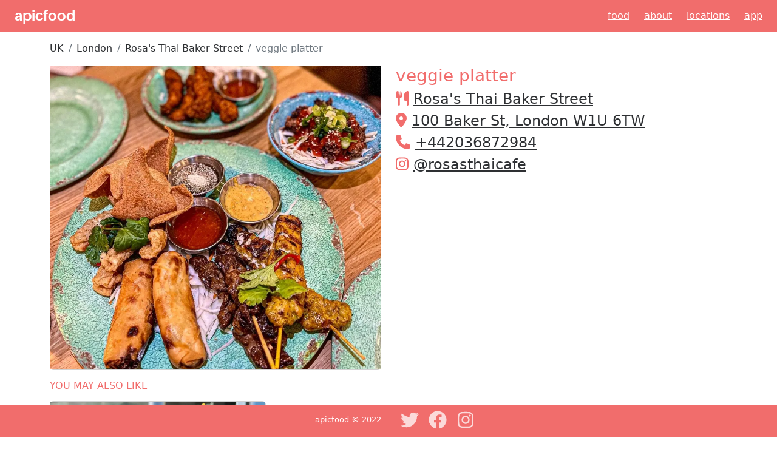

--- FILE ---
content_type: text/html; charset=utf-8
request_url: https://www.apicfood.com/post/UCETlkE4/veggie-platter
body_size: 5082
content:
<!DOCTYPE html><html><head><meta charSet="utf-8"/><meta name="viewport" content="width=device-width"/><title>Try veggie platter from Rosa&#x27;s Thai Baker Street- apicfood</title><meta name="description" content="Satisfy your cravings with an amazing variety of cuisine from Rosa&#x27;s Thai Baker Street in London! Check out our menu for delicious dishes and drinks to enjoy. Come experience the best!"/><meta property="og:url" content="/post/UCETlkE4/veggie-platter"/><meta property="og:type" content="website"/><meta property="og:title" content="Try veggie platter from Rosa&#x27;s Thai Baker Street- apicfood"/><meta property="og:description" content="Satisfy your cravings with an amazing variety of cuisine from Rosa&#x27;s Thai Baker Street in London! Check out our menu for delicious dishes and drinks to enjoy. Come experience the best!"/><meta name="image" property="og:image" content="https://cdn.apicfood.com/img/blynq5lc.webp"/><meta name="twitter:card" content="summary_large_image"/><meta property="twitter:domain" content="apicfood.com"/><meta property="twitter:url" content="/post/UCETlkE4/veggie-platter"/><meta name="twitter:title" content="Try veggie platter from Rosa&#x27;s Thai Baker Street- apicfood"/><meta name="twitter:description" content="Satisfy your cravings with an amazing variety of cuisine from Rosa&#x27;s Thai Baker Street in London! Check out our menu for delicious dishes and drinks to enjoy. Come experience the best!"/><meta name="twitter:image" content="https://cdn.apicfood.com/img/blynq5lc.webp"/><meta name="twitter:site" content="@apicfood"/><meta name="twitter:creator" content="@apicfood"/><script type="application/ld+json">{"@context":"https://schema.org","@type":"BreadcrumbList","itemListElement":[{"@type":"ListItem","position":1,"item":{"@id":"https://apicfood.com/country/UK","name":"UK"}},{"@type":"ListItem","position":2,"item":{"@id":"https://apicfood.com/country/UK/city/London","name":"London"}},{"@type":"ListItem","position":3,"item":{"@id":"https://apicfood.com/restaurant/ts7GWgh4/rosas-thai-baker-street","name":"Rosa&apos;s Thai Baker Street"}},{"@type":"ListItem","position":4,"item":{"@id":"https://apicfood.com/post/UCETlkE4/veggie-platter","name":"veggie platter"}}]}</script><script type="application/ld+json">{"@context":"https://schema.org","@type":"BlogPosting","datePublished":"2022-02-21T22:34:00Z","description":"Satisfy your cravings with an amazing variety of cuisine from Rosa&apos;s Thai Baker Street in London! Check out our menu for delicious dishes and drinks to enjoy. Come experience the best!","mainEntityOfPage":{"@type":"WebPage","@id":"https://apicfood.com/post/UCETlkE4/veggie-platter"},"headline":"Try veggie platter from Rosa&apos;s Thai Baker Street- apicfood","image":["https://cdn.apicfood.com/img/blynq5lc.webp"],"dateModified":"2022-02-21T22:34:00Z","author":{"@type":"Person","name":"Rosa&apos;s Thai Baker Street"}}</script><link rel="preload" as="image" href="https://cdn.apicfood.com/img/blynq5lc.webp"/><meta name="next-head-count" content="20"/><link rel="preload" href="/_next/static/css/ca59ec35d1505d25.css" as="style"/><link rel="stylesheet" href="/_next/static/css/ca59ec35d1505d25.css" data-n-g=""/><noscript data-n-css=""></noscript><script defer="" nomodule="" src="/_next/static/chunks/polyfills-c67a75d1b6f99dc8.js"></script><script src="https://maps.googleapis.com/maps/api/js?key=AIzaSyBZwHWkAHSzRC3W1-qBGIWHHi7Vg459Qdc&amp;libraries=places" defer="" data-nscript="beforeInteractive"></script><script src="/_next/static/chunks/webpack-f58abffb4e180982.js" defer=""></script><script src="/_next/static/chunks/framework-9b5d6ec4444c80fa.js" defer=""></script><script src="/_next/static/chunks/main-3123a443c688934f.js" defer=""></script><script src="/_next/static/chunks/pages/_app-3eb28a5872e260b2.js" defer=""></script><script src="/_next/static/chunks/c16184b3-ae857d12ad44d26c.js" defer=""></script><script src="/_next/static/chunks/959-492fdd66238ffde9.js" defer=""></script><script src="/_next/static/chunks/962-a818560e2a42a935.js" defer=""></script><script src="/_next/static/chunks/pages/post/%5Bid%5D/%5Bslug%5D-4a1aa934c9be7899.js" defer=""></script><script src="/_next/static/JOUsPIFtY2sFZyBOa3ldD/_buildManifest.js" defer=""></script><script src="/_next/static/JOUsPIFtY2sFZyBOa3ldD/_ssgManifest.js" defer=""></script></head><body><div id="__next"><nav class="navbar navbar-light mb-3"><a class="navbarBrand ms-4" href="/">apicfood</a><div class="d-none d-sm-block"><a class="navItem me-4" href="/">Food</a><a class="navItem me-4" href="/about">About</a><a class="navItem me-4" href="/locations">Locations</a><a class="navItem me-4" href="/app">App</a></div><div class="d-md-none"><a class="navItem me-4" href="/app">download app</a></div></nav><main><div class="container"><nav aria-label="breadcrumb"><ol class="breadcrumb"><li class="breadcrumb-item"><a class="alternateFont" href="/country/UK">UK</a></li><li class="breadcrumb-item"><a class="alternateFont" href="/country/UK/city/London">London</a></li><li class="breadcrumb-item"><a class="alternateFont" href="/restaurant/ts7GWgh4/rosas-thai-baker-street">Rosa&#x27;s Thai Baker Street</a></li><li class="breadcrumb-item active" aria-current="page">veggie platter</li></ol></nav><div class="row d-flex justify-content-center"><div class="col-lg-6 col-md-6 col-sm-12 col-xs-12 justify-content-center"><div class="card"><div class="card-image"><div style="position:relative;width:100%;height:500px"><span style="box-sizing:border-box;display:block;overflow:hidden;width:initial;height:initial;background:none;opacity:1;border:0;margin:0;padding:0;position:absolute;top:0;left:0;bottom:0;right:0"><img alt="veggie platter" src="https://cdn.apicfood.com/img/blynq5lc.webp" decoding="async" data-nimg="fill" style="position:absolute;top:0;left:0;bottom:0;right:0;box-sizing:border-box;padding:0;border:none;margin:auto;display:block;width:0;height:0;min-width:100%;max-width:100%;min-height:100%;max-height:100%;object-fit:cover"/></span></div></div></div></div><div class="col-lg-6 col-md-6 col-sm-12 col-xs-12 justify-content-center"><h1 class="apicFont">veggie platter</h1><h2><svg aria-hidden="true" focusable="false" data-prefix="fas" data-icon="utensils" class="svg-inline--fa fa-utensils apicFont me-2" role="img" xmlns="http://www.w3.org/2000/svg" viewBox="0 0 448 512"><path fill="currentColor" d="M416 0C400 0 288 32 288 176V288c0 35.3 28.7 64 64 64h32V480c0 17.7 14.3 32 32 32s32-14.3 32-32V352 240 32c0-17.7-14.3-32-32-32zM64 16C64 7.8 57.9 1 49.7 .1S34.2 4.6 32.4 12.5L2.1 148.8C.7 155.1 0 161.5 0 167.9c0 45.9 35.1 83.6 80 87.7V480c0 17.7 14.3 32 32 32s32-14.3 32-32V255.6c44.9-4.1 80-41.8 80-87.7c0-6.4-.7-12.8-2.1-19.1L191.6 12.5c-1.8-8-9.3-13.3-17.4-12.4S160 7.8 160 16V150.2c0 5.4-4.4 9.8-9.8 9.8c-5.1 0-9.3-3.9-9.8-9L127.9 14.6C127.2 6.3 120.3 0 112 0s-15.2 6.3-15.9 14.6L83.7 151c-.5 5.1-4.7 9-9.8 9c-5.4 0-9.8-4.4-9.8-9.8V16zm48.3 152l-.3 0-.3 0 .3-.7 .3 .7z"></path></svg><a class="alternateFont" href="/restaurant/ts7GWgh4/rosas-thai-baker-street">Rosa&#x27;s Thai Baker Street</a></h2><h2><svg aria-hidden="true" focusable="false" data-prefix="fas" data-icon="location-dot" class="svg-inline--fa fa-location-dot apicFont me-2" role="img" xmlns="http://www.w3.org/2000/svg" viewBox="0 0 384 512"><path fill="currentColor" d="M215.7 499.2C267 435 384 279.4 384 192C384 86 298 0 192 0S0 86 0 192c0 87.4 117 243 168.3 307.2c12.3 15.3 35.1 15.3 47.4 0zM192 256c-35.3 0-64-28.7-64-64s28.7-64 64-64s64 28.7 64 64s-28.7 64-64 64z"></path></svg><a class="alternateFont" target="_blank" rel="noopener" href="https://www.google.com/maps/search/?api=1&amp;query=Rosa&#x27;s%20Thai%20Baker%20Street%2C51.52180098539481%2C-0.156488114834729">100 Baker St, London W1U 6TW</a></h2><h2><svg aria-hidden="true" focusable="false" data-prefix="fas" data-icon="phone" class="svg-inline--fa fa-phone apicFont me-2" role="img" xmlns="http://www.w3.org/2000/svg" viewBox="0 0 512 512"><path fill="currentColor" d="M164.9 24.6c-7.7-18.6-28-28.5-47.4-23.2l-88 24C12.1 30.2 0 46 0 64C0 311.4 200.6 512 448 512c18 0 33.8-12.1 38.6-29.5l24-88c5.3-19.4-4.6-39.7-23.2-47.4l-96-40c-16.3-6.8-35.2-2.1-46.3 11.6L304.7 368C234.3 334.7 177.3 277.7 144 207.3L193.3 167c13.7-11.2 18.4-30 11.6-46.3l-40-96z"></path></svg><a class="alternateFont" href="tel:+442036872984">+442036872984</a></h2><h2><svg aria-hidden="true" focusable="false" data-prefix="fab" data-icon="instagram" class="svg-inline--fa fa-instagram apicFont me-2" role="img" xmlns="http://www.w3.org/2000/svg" viewBox="0 0 448 512"><path fill="currentColor" d="M224.1 141c-63.6 0-114.9 51.3-114.9 114.9s51.3 114.9 114.9 114.9S339 319.5 339 255.9 287.7 141 224.1 141zm0 189.6c-41.1 0-74.7-33.5-74.7-74.7s33.5-74.7 74.7-74.7 74.7 33.5 74.7 74.7-33.6 74.7-74.7 74.7zm146.4-194.3c0 14.9-12 26.8-26.8 26.8-14.9 0-26.8-12-26.8-26.8s12-26.8 26.8-26.8 26.8 12 26.8 26.8zm76.1 27.2c-1.7-35.9-9.9-67.7-36.2-93.9-26.2-26.2-58-34.4-93.9-36.2-37-2.1-147.9-2.1-184.9 0-35.8 1.7-67.6 9.9-93.9 36.1s-34.4 58-36.2 93.9c-2.1 37-2.1 147.9 0 184.9 1.7 35.9 9.9 67.7 36.2 93.9s58 34.4 93.9 36.2c37 2.1 147.9 2.1 184.9 0 35.9-1.7 67.7-9.9 93.9-36.2 26.2-26.2 34.4-58 36.2-93.9 2.1-37 2.1-147.8 0-184.8zM398.8 388c-7.8 19.6-22.9 34.7-42.6 42.6-29.5 11.7-99.5 9-132.1 9s-102.7 2.6-132.1-9c-19.6-7.8-34.7-22.9-42.6-42.6-11.7-29.5-9-99.5-9-132.1s-2.6-102.7 9-132.1c7.8-19.6 22.9-34.7 42.6-42.6 29.5-11.7 99.5-9 132.1-9s102.7-2.6 132.1 9c19.6 7.8 34.7 22.9 42.6 42.6 11.7 29.5 9 99.5 9 132.1s2.7 102.7-9 132.1z"></path></svg><a class="alternateFont" target="_blank" rel="noopener noreferrer" href="https://www.instagram.com/rosasthaicafe">@<!-- -->rosasthaicafe</a></h2></div></div><div class="row mt-6"><div class="col-12"><h4 class="apicFont my-3">YOU MAY ALSO LIKE</h4></div></div><div class="row"><div class="col-lg-4 col-md-4 col-sm-12 col-xs-12 mb-3"><div class="card"><div class="card-image"><a href="/post/MFxKAGOH/som-tum"><div style="position:relative;width:100%;height:300px"><span style="box-sizing:border-box;display:block;overflow:hidden;width:initial;height:initial;background:none;opacity:1;border:0;margin:0;padding:0;position:absolute;top:0;left:0;bottom:0;right:0"><img alt="som tum" src="[data-uri]" decoding="async" data-nimg="fill" style="position:absolute;top:0;left:0;bottom:0;right:0;box-sizing:border-box;padding:0;border:none;margin:auto;display:block;width:0;height:0;min-width:100%;max-width:100%;min-height:100%;max-height:100%;object-fit:cover"/><noscript><img alt="som tum" src="https://cdn.apicfood.com/img/ka3ywy21.webp" decoding="async" data-nimg="fill" style="position:absolute;top:0;left:0;bottom:0;right:0;box-sizing:border-box;padding:0;border:none;margin:auto;display:block;width:0;height:0;min-width:100%;max-width:100%;min-height:100%;max-height:100%;object-fit:cover" loading="lazy"/></noscript></span></div></a></div><div class="card-body"><div class="float-left"><h5 class="card-title"><a class="alternateFont" href="/post/MFxKAGOH/som-tum">som tum</a></h5></div></div></div></div></div></div></main><footer><div class="container-fluid footer-basic"><div class="row"><div class="col-lg-6 col-sm-12 col-xs-12 copyright text-center-xs text-center-sm text-center-md text-right-lg d-none d-sm-block d-sm-none d-md-block"><a href="/">apicfood</a> © 2022</div><div class="col-lg-6 col-sm-12 col-xs-12 text-center-xs text-center-sm text-center-md text-left-lg"><div class="social"><a href="https://twitter.com/apicfood" target="_blank" rel="noopener noreferrer" aria-label="Twitter"><svg aria-hidden="true" focusable="false" data-prefix="fab" data-icon="twitter" class="svg-inline--fa fa-twitter " role="img" xmlns="http://www.w3.org/2000/svg" viewBox="0 0 512 512"><path fill="currentColor" d="M459.37 151.716c.325 4.548.325 9.097.325 13.645 0 138.72-105.583 298.558-298.558 298.558-59.452 0-114.68-17.219-161.137-47.106 8.447.974 16.568 1.299 25.34 1.299 49.055 0 94.213-16.568 130.274-44.832-46.132-.975-84.792-31.188-98.112-72.772 6.498.974 12.995 1.624 19.818 1.624 9.421 0 18.843-1.3 27.614-3.573-48.081-9.747-84.143-51.98-84.143-102.985v-1.299c13.969 7.797 30.214 12.67 47.431 13.319-28.264-18.843-46.781-51.005-46.781-87.391 0-19.492 5.197-37.36 14.294-52.954 51.655 63.675 129.3 105.258 216.365 109.807-1.624-7.797-2.599-15.918-2.599-24.04 0-57.828 46.782-104.934 104.934-104.934 30.213 0 57.502 12.67 76.67 33.137 23.715-4.548 46.456-13.32 66.599-25.34-7.798 24.366-24.366 44.833-46.132 57.827 21.117-2.273 41.584-8.122 60.426-16.243-14.292 20.791-32.161 39.308-52.628 54.253z"></path></svg></a><a href="https://www.facebook.com/apicfood" target="_blank" rel="noopener noreferrer" aria-label="Facebook"><svg aria-hidden="true" focusable="false" data-prefix="fab" data-icon="facebook" class="svg-inline--fa fa-facebook " role="img" xmlns="http://www.w3.org/2000/svg" viewBox="0 0 512 512"><path fill="currentColor" d="M504 256C504 119 393 8 256 8S8 119 8 256c0 123.78 90.69 226.38 209.25 245V327.69h-63V256h63v-54.64c0-62.15 37-96.48 93.67-96.48 27.14 0 55.52 4.84 55.52 4.84v61h-31.28c-30.8 0-40.41 19.12-40.41 38.73V256h68.78l-11 71.69h-57.78V501C413.31 482.38 504 379.78 504 256z"></path></svg></a><a href="https://www.instagram.com/official_apicfood/" target="_blank" rel="noopener noreferrer" aria-label="Instagram"><svg aria-hidden="true" focusable="false" data-prefix="fab" data-icon="instagram" class="svg-inline--fa fa-instagram " role="img" xmlns="http://www.w3.org/2000/svg" viewBox="0 0 448 512"><path fill="currentColor" d="M224.1 141c-63.6 0-114.9 51.3-114.9 114.9s51.3 114.9 114.9 114.9S339 319.5 339 255.9 287.7 141 224.1 141zm0 189.6c-41.1 0-74.7-33.5-74.7-74.7s33.5-74.7 74.7-74.7 74.7 33.5 74.7 74.7-33.6 74.7-74.7 74.7zm146.4-194.3c0 14.9-12 26.8-26.8 26.8-14.9 0-26.8-12-26.8-26.8s12-26.8 26.8-26.8 26.8 12 26.8 26.8zm76.1 27.2c-1.7-35.9-9.9-67.7-36.2-93.9-26.2-26.2-58-34.4-93.9-36.2-37-2.1-147.9-2.1-184.9 0-35.8 1.7-67.6 9.9-93.9 36.1s-34.4 58-36.2 93.9c-2.1 37-2.1 147.9 0 184.9 1.7 35.9 9.9 67.7 36.2 93.9s58 34.4 93.9 36.2c37 2.1 147.9 2.1 184.9 0 35.9-1.7 67.7-9.9 93.9-36.2 26.2-26.2 34.4-58 36.2-93.9 2.1-37 2.1-147.8 0-184.8zM398.8 388c-7.8 19.6-22.9 34.7-42.6 42.6-29.5 11.7-99.5 9-132.1 9s-102.7 2.6-132.1-9c-19.6-7.8-34.7-22.9-42.6-42.6-11.7-29.5-9-99.5-9-132.1s-2.6-102.7 9-132.1c7.8-19.6 22.9-34.7 42.6-42.6 29.5-11.7 99.5-9 132.1-9s102.7-2.6 132.1 9c19.6 7.8 34.7 22.9 42.6 42.6 11.7 29.5 9 99.5 9 132.1s2.7 102.7-9 132.1z"></path></svg></a></div></div></div></div></footer></div><script id="__NEXT_DATA__" type="application/json">{"props":{"pageProps":{"post":{"id":"UCETlkE4","name":"veggie platter","restaurant":{"fullAddress":"100 Baker St, London W1U 6TW","address":"100 Baker St","city":"London","country":"UK","postalCode":"W1U 6TW","telephone":"+442036872984","instagram":"rosasthaicafe","createdOn":"2022-02-22T05:53:48.921Z","slug":"rosas-thai-baker-street","id":"ts7GWgh4","name":"Rosa's Thai Baker Street","location":{"coordinates":[-0.156488114834729,51.52180098539481],"type":"Point"}},"pathToImage":"https://cdn.apicfood.com/img/blynq5lc.webp","postedAt":"2022-02-21T22:34:00Z","createdAt":"2022-03-25T11:28:29Z","tags":["veggie","platter","rosas","thai","baker","street"],"cuisine":"thai","createdBy":{"id":"6021be003765b900b40ccd55","username":"yahya","email":"muhammad.yahya@gmail.com"},"hashtags":["#Thai"],"slug":"veggie-platter"},"secondaryPosts":[{"id":"MFxKAGOH","name":"som tum","pathToImage":"https://cdn.apicfood.com/img/ka3ywy21.webp","postedAt":"2022-04-04T22:43:00Z","createdAt":"2022-03-25T16:29:40Z","tags":["som","tum","rosas","thai","baker","street"],"cuisine":"thai","createdBy":{"id":"6021be003765b900b40ccd55","username":"yahya","email":"muhammad.yahya@gmail.com"},"hashtags":["#Thai"],"slug":"som-tum"}],"resolvedUrl":"/post/UCETlkE4/veggie-platter"},"__N_SSP":true},"page":"/post/[id]/[slug]","query":{"id":"UCETlkE4","slug":"veggie-platter"},"buildId":"JOUsPIFtY2sFZyBOa3ldD","runtimeConfig":{"baseUrl":"https://www.apicfood.com","apicEndpoint":"https://api.apicfood.com/api","defaultOGImage":"https://cdn.apicfood.com/public/og.webp","atlasGraphqlApiKey":"nKmLPnE4Tp90SHpmMlpl1dSrE7qturCd8oHAPWff3CvBBt4PqgCe3uFE1bW3ze71","atlasGraphqlEndpoint":"https://realm.mongodb.com/api/client/v2.0/app/apicrealm-prod-slgwf/graphql"},"isFallback":false,"gssp":true,"scriptLoader":[]}</script></body></html>

--- FILE ---
content_type: application/javascript; charset=utf-8
request_url: https://www.apicfood.com/_next/static/chunks/pages/country/%5Bcountry%5D-03e8c688010ea53b.js
body_size: 1375
content:
(self.webpackChunk_N_E=self.webpackChunk_N_E||[]).push([[482],{61:function(a,b,c){(window.__NEXT_P=window.__NEXT_P||[]).push(["/country/[country]",function(){return c(7612)}])},5324:function(a,b,c){"use strict";c.d(b,{Z:function(){return k}});var d=c(5893),e=c(5675),f=c.n(e),g=c(1664),h=c.n(g),i=c(9417),j=c(7814);function k(a){var b=a.post,c=a.post.restaurant||a.restaurant,e=a.hideRestaurant||!1;return(0,d.jsx)("div",{className:"col-lg-4 col-md-4 col-sm-12 col-xs-12 mb-3",children:(0,d.jsxs)("div",{className:"card",children:[(0,d.jsx)("div",{className:"card-image",children:(0,d.jsx)(h(),{href:"/post/".concat(b.id,"/").concat(b.slug),children:(0,d.jsx)("a",{children:(0,d.jsx)("div",{style:{position:"relative",width:"100%",height:300},children:(0,d.jsx)(f(),{src:b.pathToImage,alt:b.name,layout:"fill",objectFit:"cover",unoptimized:!0})})})})}),(0,d.jsx)("div",{className:"card-body",children:(0,d.jsxs)("div",{className:"float-left",children:[(0,d.jsx)("h5",{className:"card-title",children:(0,d.jsx)(h(),{href:"/post/".concat(b.id,"/").concat(b.slug),children:(0,d.jsx)("a",{className:"alternateFont",children:b.name})})}),!1==e&&(0,d.jsxs)("h6",{className:"card-title",children:[(0,d.jsx)(j.G,{className:"apicFont me-1",icon:i.FGq}),(0,d.jsx)(h(),{href:"/restaurant/".concat(c.id,"/").concat(c.slug),children:(0,d.jsx)("a",{className:"apicFont",children:c.name})})]})]})})]})})}},7612:function(a,b,c){"use strict";c.r(b),c.d(b,{"__N_SSG":function(){return s}});var d=c(7568),e=c(4051),f=c.n(e),g=c(5893),h=c(1752),i=c(5324),j=c(9008),k=c.n(j),l=c(8767),m=c(8533),n=c(7294),o=c(129),p=c.n(o),q=c(2962),r=(0,h.default)().publicRuntimeConfig,s=!0;b.default=function(a){var b,c=a.posts,e=a.country,h="The best restaurants and places to at in ".concat(e," - apicfood"),j="Find the best restaurants in ".concat(e," with menus, food photos, reviews and ratings. Discover delicious dishes and grab a table today!"),o=r.defaultOGImage,s="/country/".concat(e),t=(0,n.useRef)(c.length),u=(0,n.useRef)(c.length>0?new Date(c[c.length-1].postedAt).getTime():Date.now()),v=(0,l.useInfiniteQuery)("posts",(b=(0,d.Z)(f().mark(function a(b){var c,d,g,h;return f().wrap(function(a){for(;;)switch(a.prev=a.next){case 0:return d=void 0===(c=b.pageParam)?u.current:c,g=p().stringify({lastPostDateTime:d,skip:t.current},{filter:function(a,b){return b||void 0}}),h="".concat(r.apicEndpoint,"/city/").concat(e,"?").concat(g),a.next=5,fetch(h).then(function(a){return a.json()}).then(function(a){return t.current=t.current+a.length,a});case 5:return a.abrupt("return",a.sent);case 6:case"end":return a.stop()}},a)})),function(a){return b.apply(this,arguments)}),{getNextPageParam:function(a,b){return a?new Date(a[a.length-1].postedAt).getTime():Date.now()},refetchOnWindowFocus:!1}),w=v.data,x=v.status,y=v.fetchNextPage,z=v.hasNextPage;return(0,g.jsxs)(g.Fragment,{children:[(0,g.jsxs)(k(),{children:[(0,g.jsx)("title",{children:h}),(0,g.jsx)("meta",{name:"description",content:j}),(0,g.jsx)("meta",{property:"og:url",content:s}),(0,g.jsx)("meta",{property:"og:type",content:"website"}),(0,g.jsx)("meta",{property:"og:title",content:h}),(0,g.jsx)("meta",{property:"og:description",content:j}),(0,g.jsx)("meta",{name:"image",property:"og:image",content:o}),(0,g.jsx)("meta",{name:"twitter:card",content:"summary_large_image"}),(0,g.jsx)("meta",{property:"twitter:domain",content:"apicfood.com"}),(0,g.jsx)("meta",{property:"twitter:url",content:s}),(0,g.jsx)("meta",{name:"twitter:title",content:h}),(0,g.jsx)("meta",{name:"twitter:description",content:j}),(0,g.jsx)("meta",{name:"twitter:image",content:o}),(0,g.jsx)("meta",{name:"twitter:site",content:"@apicfood"}),(0,g.jsx)("meta",{name:"twitter:creator",content:"@apicfood"})]}),(0,g.jsx)(q.gR,{itemListElements:[{position:1,name:e,item:"https://apicfood.com/country/".concat(e)},]}),(0,g.jsxs)("div",{className:"container",children:[(0,g.jsx)("div",{className:"text-center",children:(0,g.jsx)("h4",{className:"h4 bold",children:e})}),(0,g.jsxs)("div",{className:"row",children:[c.map(function(a){return(0,g.jsx)(i.Z,{post:a},a.id)}),"success"===x&&(0,g.jsx)(m.Z,{dataLength:(null==w?void 0:w.pages.length)*20,next:y,hasMore:z,children:(0,g.jsx)("div",{className:"row",children:null==w?void 0:w.pages.map(function(a,b){return(0,g.jsx)(n.Fragment,{children:a.map(function(a){return(0,g.jsx)(i.Z,{post:a},a.id)})},b)})})})]})]})]})}},4654:function(){}},function(a){a.O(0,[976,959,962,430,774,888,179],function(){var b;return a(a.s=61)}),_N_E=a.O()}])